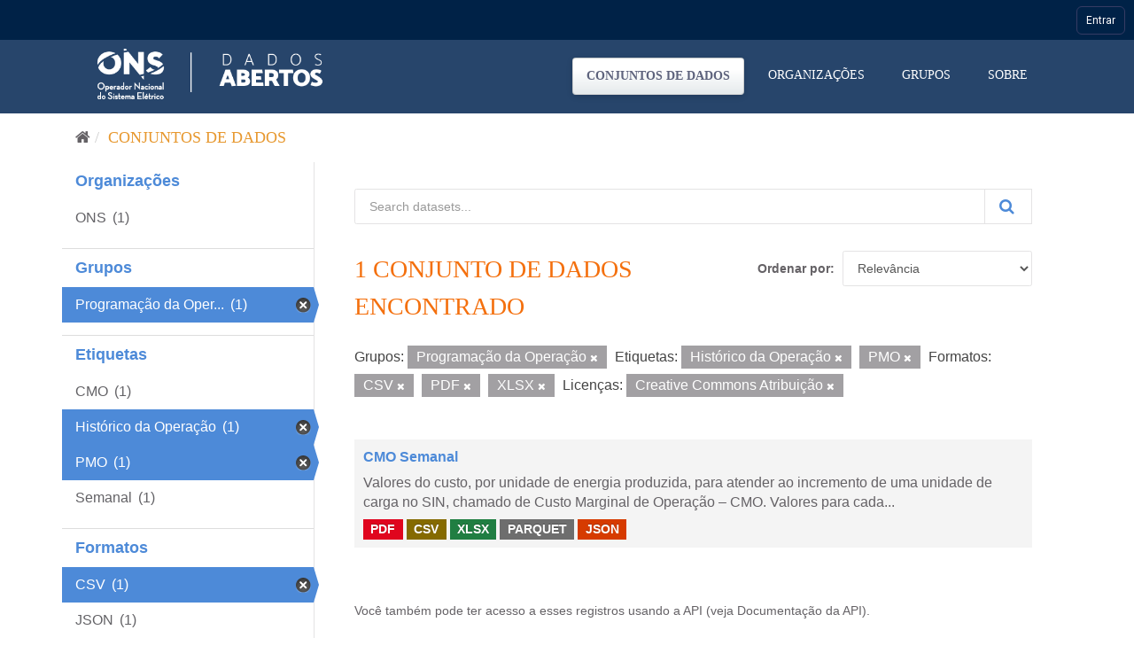

--- FILE ---
content_type: text/html; charset=utf-8
request_url: https://dados.ons.org.br/dataset/?groups=programacao-da-operacao&tags=Hist%C3%B3rico+da+Opera%C3%A7%C3%A3o&tags=PMO&res_format=CSV&res_format=PDF&license_id=cc-by&res_format=XLSX
body_size: 24399
content:
<!DOCTYPE html>
<!--[if IE 9]> <html lang="pt_BR" class="ie9"> <![endif]-->
<!--[if gt IE 8]><!--> <html lang="pt_BR"> <!--<![endif]-->
  <head>

    <!-- Google Tag Manager -->
  <script>(function(w,d,s,l,i){w[l]=w[l]||[];w[l].push({'gtm.start':
  new Date().getTime(),event:'gtm.js'});var f=d.getElementsByTagName(s)[0],
  j=d.createElement(s),dl=l!='dataLayer'?'&l='+l:'';j.async=true;j.src=
  'https://www.googletagmanager.com/gtm.js?id='+i+dl;f.parentNode.insertBefore(j,f);
  })(window,document,'script','dataLayer','GTM-MQTMHJ27');</script>
    <!-- End Google Tag Manager -->
  
    <meta charset="utf-8" />
      <meta name="generator" content="ckan 2.9.11" />
      <meta name="viewport" content="width=device-width, initial-scale=1.0">
    <title>Conjunto de dados - ONS DADOS ABERTOS</title>

    
    
    <link rel="shortcut icon" href="/base/images/favicon.ico" />
      <link rel="preconnect" href="https://fonts.gstatic.com">
      <link href="https://fonts.googleapis.com/css2?family=Roboto:wght@100;400;700&display=swap" rel="stylesheet">  
      <link href="/base/css/neutra_display_thin_alt.css" rel="stylesheet" type="text/css"/>
      <link rel="stylesheet" href="https://stackpath.bootstrapcdn.com/bootstrap/4.4.1/css/bootstrap.min.css" integrity="sha384-Vkoo8x4CGsO3+Hhxv8T/Q5PaXtkKtu6ug5TOeNV6gBiFeWPGFN9MuhOf23Q9Ifjh" crossorigin="anonymous">
    
    
        <script type="text/javascript">
  (function(i,s,o,g,r,a,m){i['GoogleAnalyticsObject']=r;i[r]=i[r]||function(){
  (i[r].q=i[r].q||[]).push(arguments)},i[r].l=1*new Date();a=s.createElement(o),
  m=s.getElementsByTagName(o)[0];a.async=1;a.src=g;m.parentNode.insertBefore(a,m)
  })(window,document,'script','//www.google-analytics.com/analytics.js','ga');

  ga('create', 'UA-198149953-1', 'auto', {});
  
  ga('set', 'anonymizeIp', true);
  ga('send', 'pageview');
</script>
    

      
      
      
      
    

    
      
      
    

    
    <link href="/webassets/base/8259b72f_main.css" rel="stylesheet"/>
    

	<!-- Global site tag (gtag.js) - Google Analytics -->
	<script async src="https://www.googletagmanager.com/gtag/js?id=G-EFSJ19QBE0"></script>
	<script>
	  window.dataLayer = window.dataLayer || [];
	  function gtag(){dataLayer.push(arguments);}
	  gtag('js', new Date());
	  gtag('config', 'G-EFSJ19QBE0');
	</script>

	<meta
	  name="description"
	  content="O Portal de Dados Abertos do ONS reúne dados históricos do setor elétrico brasileiro de maneira fácil e democrática.">

	<!-- Hotjar Tracking Code for Dados Abertos ONS -->
	<script> (function(h,o,t,j,a,r){ h.hj=h.hj||function(){(h.hj.q=h.hj.q||[]).push(arguments)}; h._hjSettings={hjid:2430125,hjsv:6}; a=o.getElementsByTagName('head')[0]; r=o.createElement('script');r.async=1; r.src=t+h._hjSettings.hjid+j+h._hjSettings.hjsv; a.appendChild(r); })(window,document,'https://static.hotjar.com/c/hotjar-','.js?sv='); </script>

  </head>

  
  <body data-site-root="https://dados.ons.org.br/" data-locale-root="https://dados.ons.org.br/" >
    
    <!-- Google Tag Manager (noscript) -->
    <noscript><iframe src="https://www.googletagmanager.com/ns.html?id=GTM-MQTMHJ27"
    height="0" width="0" style="display:none;visibility:hidden"></iframe></noscript>
    <!-- End Google Tag Manager (noscript) -->
    
    
    
        
    

    
    <div class="sr-only sr-only-focusable"><a href="#content">Pular para o conteúdo</a></div>
  

  
    

<!--BARRA ONS-->
<navegacao-global CDNBarraGlobal="https://navegacaoglobal.ons.org.br" Publica="true" itens='[]' style="position: relative; z-index: 9999;">
</navegacao-global>
<script src="https://navegacaoglobal.ons.org.br/NavegacaoGlobal.js"></script>
<!--END OF BARRA ONS-->


 


<header class="navbar navbar-static-top masthead ">
    
  <div class="container">
    <div class="navbar-right">
      <button data-target="#main-navigation-toggle" data-toggle="collapse" class="navbar-toggle collapsed" type="button" aria-label="expand or collapse" aria-expanded="false">
        <span class="sr-only">Toggle navigation</span>
        <span class="fa fa-bars"></span>
      </button>
    </div>
    <hgroup class="header-image navbar-left">
       
      <a class="logo" href="/"><img src="https://dados.ons.org.br/base/images/logodadosabertos.png" alt="ONS DADOS ABERTOS" title="ONS DADOS ABERTOS" /></a>
       
    </hgroup>

    <div class="collapse navbar-collapse" id="main-navigation-toggle">
      
      <nav class="section navigation">
        <ul class="nav nav-pills">
            
		<li class="active"><a href="/dataset/">Conjuntos de dados</a></li><li><a href="/organization/">Organizações</a></li><li><a href="/group/">Grupos</a></li><li><a href="/about">Sobre</a></li>
	    
        </ul>
      </nav>
       
      
    </div>
  </div>
</header>

  
    <div class="main">
      <div id="content" class="container">
        
          
            <div class="flash-messages">
              
                
              
            </div>
          

          
            <div class="toolbar" role="navigation" aria-label="Breadcrumb">
              
                
                  <ol class="breadcrumb">
                    
<li class="home"><a href="/" aria-label="Início"><i class="fa fa-home"></i><span> Início</span></a></li>
                    
  <li class="active"><a href="/dataset/">Conjuntos de dados</a></li>

                  </ol>
                
              
            </div>
          

          <div class="row wrapper">
            
            
            

            
              <aside class="secondary col-sm-3">
                
                
  <div class="filters">
    <div>
      
        

    
    
	
	    
	    
		<section class="module module-narrow module-shallow">
		    
			<h2 class="module-heading">
			    <!--i class="fa fa-filter"></i-->
			    
			    Organizações
			</h2>
		    
		    
			
			    
				<nav aria-label="Organizações">
				    <ul class="list-unstyled nav nav-simple nav-facet">
					
					    
					    
					    
					    
					    <li class="nav-item">
						<a href="/dataset/?groups=programacao-da-operacao&amp;tags=Hist%C3%B3rico+da+Opera%C3%A7%C3%A3o&amp;tags=PMO&amp;res_format=CSV&amp;res_format=PDF&amp;res_format=XLSX&amp;license_id=cc-by&amp;organization=ons" title="">
						    <span class="item-label">ONS</span>
						    <span class="hidden separator"></span>
						    <span class="item-count badge">(1)</span>
						</a>
					    </li>
					
				    </ul>
				</nav>

				<p class="module-footer">
				    
					
				    
				</p>
			    
			
		    
		</section>
	    
	
    

      
        

    
    
	
	    
	    
		<section class="module module-narrow module-shallow">
		    
			<h2 class="module-heading">
			    <!--i class="fa fa-filter"></i-->
			    
			    Grupos
			</h2>
		    
		    
			
			    
				<nav aria-label="Grupos">
				    <ul class="list-unstyled nav nav-simple nav-facet">
					
					    
					    
					    
					    
					    <li class="nav-item active">
						<a href="/dataset/?tags=Hist%C3%B3rico+da+Opera%C3%A7%C3%A3o&amp;tags=PMO&amp;res_format=CSV&amp;res_format=PDF&amp;res_format=XLSX&amp;license_id=cc-by" title="Programação da Operação">
						    <span class="item-label">Programação da Oper...</span>
						    <span class="hidden separator"></span>
						    <span class="item-count badge">(1)</span>
						</a>
					    </li>
					
				    </ul>
				</nav>

				<p class="module-footer">
				    
					
				    
				</p>
			    
			
		    
		</section>
	    
	
    

      
        

    
    
	
	    
	    
		<section class="module module-narrow module-shallow">
		    
			<h2 class="module-heading">
			    <!--i class="fa fa-filter"></i-->
			    
			    Etiquetas
			</h2>
		    
		    
			
			    
				<nav aria-label="Etiquetas">
				    <ul class="list-unstyled nav nav-simple nav-facet">
					
					    
					    
					    
					    
					    <li class="nav-item">
						<a href="/dataset/?groups=programacao-da-operacao&amp;tags=Hist%C3%B3rico+da+Opera%C3%A7%C3%A3o&amp;tags=PMO&amp;res_format=CSV&amp;res_format=PDF&amp;res_format=XLSX&amp;license_id=cc-by&amp;tags=CMO" title="">
						    <span class="item-label">CMO</span>
						    <span class="hidden separator"></span>
						    <span class="item-count badge">(1)</span>
						</a>
					    </li>
					
					    
					    
					    
					    
					    <li class="nav-item active">
						<a href="/dataset/?groups=programacao-da-operacao&amp;tags=PMO&amp;res_format=CSV&amp;res_format=PDF&amp;res_format=XLSX&amp;license_id=cc-by" title="">
						    <span class="item-label">Histórico da Operação</span>
						    <span class="hidden separator"></span>
						    <span class="item-count badge">(1)</span>
						</a>
					    </li>
					
					    
					    
					    
					    
					    <li class="nav-item active">
						<a href="/dataset/?groups=programacao-da-operacao&amp;tags=Hist%C3%B3rico+da+Opera%C3%A7%C3%A3o&amp;res_format=CSV&amp;res_format=PDF&amp;res_format=XLSX&amp;license_id=cc-by" title="">
						    <span class="item-label">PMO</span>
						    <span class="hidden separator"></span>
						    <span class="item-count badge">(1)</span>
						</a>
					    </li>
					
					    
					    
					    
					    
					    <li class="nav-item">
						<a href="/dataset/?groups=programacao-da-operacao&amp;tags=Hist%C3%B3rico+da+Opera%C3%A7%C3%A3o&amp;tags=PMO&amp;res_format=CSV&amp;res_format=PDF&amp;res_format=XLSX&amp;license_id=cc-by&amp;tags=Semanal" title="">
						    <span class="item-label">Semanal</span>
						    <span class="hidden separator"></span>
						    <span class="item-count badge">(1)</span>
						</a>
					    </li>
					
				    </ul>
				</nav>

				<p class="module-footer">
				    
					
				    
				</p>
			    
			
		    
		</section>
	    
	
    

      
        

    
    
	
	    
	    
		<section class="module module-narrow module-shallow">
		    
			<h2 class="module-heading">
			    <!--i class="fa fa-filter"></i-->
			    
			    Formatos
			</h2>
		    
		    
			
			    
				<nav aria-label="Formatos">
				    <ul class="list-unstyled nav nav-simple nav-facet">
					
					    
					    
					    
					    
					    <li class="nav-item active">
						<a href="/dataset/?groups=programacao-da-operacao&amp;tags=Hist%C3%B3rico+da+Opera%C3%A7%C3%A3o&amp;tags=PMO&amp;res_format=PDF&amp;res_format=XLSX&amp;license_id=cc-by" title="">
						    <span class="item-label">CSV</span>
						    <span class="hidden separator"></span>
						    <span class="item-count badge">(1)</span>
						</a>
					    </li>
					
					    
					    
					    
					    
					    <li class="nav-item">
						<a href="/dataset/?groups=programacao-da-operacao&amp;tags=Hist%C3%B3rico+da+Opera%C3%A7%C3%A3o&amp;tags=PMO&amp;res_format=CSV&amp;res_format=PDF&amp;res_format=XLSX&amp;license_id=cc-by&amp;res_format=JSON" title="">
						    <span class="item-label">JSON</span>
						    <span class="hidden separator"></span>
						    <span class="item-count badge">(1)</span>
						</a>
					    </li>
					
					    
					    
					    
					    
					    <li class="nav-item">
						<a href="/dataset/?groups=programacao-da-operacao&amp;tags=Hist%C3%B3rico+da+Opera%C3%A7%C3%A3o&amp;tags=PMO&amp;res_format=CSV&amp;res_format=PDF&amp;res_format=XLSX&amp;license_id=cc-by&amp;res_format=PARQUET" title="">
						    <span class="item-label">PARQUET</span>
						    <span class="hidden separator"></span>
						    <span class="item-count badge">(1)</span>
						</a>
					    </li>
					
					    
					    
					    
					    
					    <li class="nav-item active">
						<a href="/dataset/?groups=programacao-da-operacao&amp;tags=Hist%C3%B3rico+da+Opera%C3%A7%C3%A3o&amp;tags=PMO&amp;res_format=CSV&amp;res_format=XLSX&amp;license_id=cc-by" title="">
						    <span class="item-label">PDF</span>
						    <span class="hidden separator"></span>
						    <span class="item-count badge">(1)</span>
						</a>
					    </li>
					
					    
					    
					    
					    
					    <li class="nav-item active">
						<a href="/dataset/?groups=programacao-da-operacao&amp;tags=Hist%C3%B3rico+da+Opera%C3%A7%C3%A3o&amp;tags=PMO&amp;res_format=CSV&amp;res_format=PDF&amp;license_id=cc-by" title="">
						    <span class="item-label">XLSX</span>
						    <span class="hidden separator"></span>
						    <span class="item-count badge">(1)</span>
						</a>
					    </li>
					
				    </ul>
				</nav>

				<p class="module-footer">
				    
					
				    
				</p>
			    
			
		    
		</section>
	    
	
    

      
        

    
    
	
	    
	    
		<section class="module module-narrow module-shallow">
		    
			<h2 class="module-heading">
			    <!--i class="fa fa-filter"></i-->
			    
			    Licenças
			</h2>
		    
		    
			
			    
				<nav aria-label="Licenças">
				    <ul class="list-unstyled nav nav-simple nav-facet">
					
					    
					    
					    
					    
					    <li class="nav-item active">
						<a href="/dataset/?groups=programacao-da-operacao&amp;tags=Hist%C3%B3rico+da+Opera%C3%A7%C3%A3o&amp;tags=PMO&amp;res_format=CSV&amp;res_format=PDF&amp;res_format=XLSX" title="Creative Commons Atribuição">
						    <span class="item-label">Creative Commons At...</span>
						    <span class="hidden separator"></span>
						    <span class="item-count badge">(1)</span>
						</a>
					    </li>
					
				    </ul>
				</nav>

				<p class="module-footer">
				    
					
				    
				</p>
			    
			
		    
		</section>
	    
	
    

      
    </div>
    <a class="close no-text hide-filters"><i class="fa fa-times-circle"></i><span class="text">close</span></a>
  </div>

              </aside>
            

            
              <div class="primary col-sm-9 col-xs-12" role="main">
                
                
  <section class="module">
    <div class="module-content">
      
        
      
      
        
        
        







<form id="dataset-search-form" class="search-form" method="get" data-module="select-switch">

  
    <div class="input-group search-input-group">
      <input aria-label="Search datasets..." id="field-giant-search" type="text" class="form-control input-lg" name="q" value="" autocomplete="off" placeholder="Search datasets...">
      
      <span class="input-group-btn">
        <button class="btn btn-default btn-lg btn-search" type="submit" value="search" aria-label="Submit">
          <i class="fa fa-search"></i>
        </button>
      </span>
      
    </div>
  

  
    <span>
  
  

  
  
  
  <input type="hidden" name="groups" value="programacao-da-operacao" />
  
  
  
  
  
  <input type="hidden" name="tags" value="Histórico da Operação" />
  
  
  
  
  
  <input type="hidden" name="tags" value="PMO" />
  
  
  
  
  
  <input type="hidden" name="res_format" value="CSV" />
  
  
  
  
  
  <input type="hidden" name="res_format" value="PDF" />
  
  
  
  
  
  <input type="hidden" name="res_format" value="XLSX" />
  
  
  
  
  
  <input type="hidden" name="license_id" value="cc-by" />
  
  
  
  </span>
  

  
    
      <div class="form-select form-group control-order-by">
        <label for="field-order-by">Ordenar por</label>
        <select id="field-order-by" name="sort" class="form-control">
          
            
              <option value="score desc, metadata_modified desc" selected="selected">Relevância</option>
            
          
            
              <option value="title_string asc">Nome Crescente</option>
            
          
            
              <option value="title_string desc">Nome Descrescente</option>
            
          
            
              <option value="metadata_modified desc">Modificada pela última vez</option>
            
          
            
          
        </select>
        
        <button class="btn btn-default js-hide" type="submit">Ir</button>
        
      </div>
    
  

  
    
      <h1>

  
  
  
  

1 conjunto de dados encontrado</h1>
    
  

  
    
      <p class="filter-list">
        
          
          <span class="facet">Grupos:</span>
          
            <span class="filtered pill">Programação da Operação
              <a href="/dataset/?tags=Hist%C3%B3rico+da+Opera%C3%A7%C3%A3o&amp;tags=PMO&amp;res_format=CSV&amp;res_format=PDF&amp;res_format=XLSX&amp;license_id=cc-by" class="remove" title="Remover"><i class="fa fa-times"></i></a>
            </span>
          
        
          
          <span class="facet">Etiquetas:</span>
          
            <span class="filtered pill">Histórico da Operação
              <a href="/dataset/?groups=programacao-da-operacao&amp;tags=PMO&amp;res_format=CSV&amp;res_format=PDF&amp;res_format=XLSX&amp;license_id=cc-by" class="remove" title="Remover"><i class="fa fa-times"></i></a>
            </span>
          
            <span class="filtered pill">PMO
              <a href="/dataset/?groups=programacao-da-operacao&amp;tags=Hist%C3%B3rico+da+Opera%C3%A7%C3%A3o&amp;res_format=CSV&amp;res_format=PDF&amp;res_format=XLSX&amp;license_id=cc-by" class="remove" title="Remover"><i class="fa fa-times"></i></a>
            </span>
          
        
          
          <span class="facet">Formatos:</span>
          
            <span class="filtered pill">CSV
              <a href="/dataset/?groups=programacao-da-operacao&amp;tags=Hist%C3%B3rico+da+Opera%C3%A7%C3%A3o&amp;tags=PMO&amp;res_format=PDF&amp;res_format=XLSX&amp;license_id=cc-by" class="remove" title="Remover"><i class="fa fa-times"></i></a>
            </span>
          
            <span class="filtered pill">PDF
              <a href="/dataset/?groups=programacao-da-operacao&amp;tags=Hist%C3%B3rico+da+Opera%C3%A7%C3%A3o&amp;tags=PMO&amp;res_format=CSV&amp;res_format=XLSX&amp;license_id=cc-by" class="remove" title="Remover"><i class="fa fa-times"></i></a>
            </span>
          
            <span class="filtered pill">XLSX
              <a href="/dataset/?groups=programacao-da-operacao&amp;tags=Hist%C3%B3rico+da+Opera%C3%A7%C3%A3o&amp;tags=PMO&amp;res_format=CSV&amp;res_format=PDF&amp;license_id=cc-by" class="remove" title="Remover"><i class="fa fa-times"></i></a>
            </span>
          
        
          
          <span class="facet">Licenças:</span>
          
            <span class="filtered pill">Creative Commons Atribuição
              <a href="/dataset/?groups=programacao-da-operacao&amp;tags=Hist%C3%B3rico+da+Opera%C3%A7%C3%A3o&amp;tags=PMO&amp;res_format=CSV&amp;res_format=PDF&amp;res_format=XLSX" class="remove" title="Remover"><i class="fa fa-times"></i></a>
            </span>
          
        
      </p>
      <a class="show-filters btn btn-default">Filtrar Resultados</a>
    
  

</form>




      
      
        

  
    <ul class="dataset-list list-unstyled">
    	
	      
	        






  <li class="dataset-item">
    
      <div class="dataset-content">
        
          <h2 class="dataset-heading">
            
              
            
            
		<a href="/dataset/cmo-semanal">CMO Semanal</a>
            
            
              
              
            
          </h2>
        
        
          
        
        
          
            <div>Valores do custo, por unidade de energia produzida, para atender ao incremento de uma unidade de carga no SIN, chamado de Custo Marginal de Operação – CMO. Valores para cada...</div>
          
        
      </div>
      
        
          
            <ul class="dataset-resources list-unstyled">
              
                
                <li>
                  <a href="/dataset/cmo-semanal" class="label label-default" data-format="pdf">PDF</a>
                </li>
                
                <li>
                  <a href="/dataset/cmo-semanal" class="label label-default" data-format="csv">CSV</a>
                </li>
                
                <li>
                  <a href="/dataset/cmo-semanal" class="label label-default" data-format="xlsx">XLSX</a>
                </li>
                
                <li>
                  <a href="/dataset/cmo-semanal" class="label label-default" data-format="parquet">PARQUET</a>
                </li>
                
                <li>
                  <a href="/dataset/cmo-semanal" class="label label-default" data-format="json">JSON</a>
                </li>
                
              
            </ul>
          
        
      
    
  </li>

	      
	    
    </ul>
  

      
    </div>

    
      
    
  </section>

  
    <section class="module">
      <div class="module-content">
        
          <small>
            
            
            
           Você também pode ter acesso a esses registros usando a <a href="/api/3">API</a> (veja <a href="http://docs.ckan.org/en/2.9/api/">Documentação da API</a>). 
          </small>
        
      </div>
    </section>
  

              </div>
            
          </div>
        
      </div>
    </div>
  
    <footer class="site-footer">

  <div class="container">
    
    <div class="row">
      <div class="col-md-8 footer-links footer-itens ">
        <span>© - Copyright <span class="year">2021</span>- ONS</span>
        
          <ul class="list-unstyled">
            
              <li><a href="/about">Sobre ONS DADOS ABERTOS</a></li>
            
              <li>
                <a href="http://www.ons.org.br/secundario/enderecos">Endereços</a>
              </li>
          
              <li>
                <a href="http://www.ons.org.br/secundario/mapa-do-site">Mapa do Site</a>
              </li>
          
              <li>
                  <a href="http://www.ons.org.br/secundario/politica-de-privacidade">Politica de Privacidade</a>
              </li>
          
              <li>
                <a href="http://www.go15.org/">Membro do GO15</a>
              </li>
          </ul>
          <!--ul class="list-unstyled">
            
              
              <li><a href="http://docs.ckan.org/en/2.9/api/">API do CKAN</a></li>
              <li><a href="http://www.ckan.org/">Associação CKAN</a></li>
              <li><a href="http://www.opendefinition.org/okd/"><img src="/base/images/od_80x15_blue.png" alt="Open Data"></a></li>
            
          </ul-->
        
      </div>
      <div class="col-md-4 attribution">
        
          <p><strong>Impulsionado por</strong> <a class="hide-text ckan-footer-logo" href="http://ckan.org">CKAN</a></p>
        
        
      </div>
    </div>
    
  </div>

  
    
  
</footer>
  

  
  
  
  
    
    <script src="https://code.jquery.com/jquery-3.6.0.js"></script>
    <script src="https://stackpath.bootstrapcdn.com/bootstrap/4.4.1/js/bootstrap.min.js" integrity="sha384-wfSDF2E50Y2D1uUdj0O3uMBJnjuUD4Ih7YwaYd1iqfktj0Uod8GCExl3Og8ifwB6" crossorigin="anonymous"></script>
    <script>
        document.addEventListener('DOMContentLoaded', (event) => {
            function getCookie(name) {
                const value = `; ${document.cookie}`;
                const parts = value.split(`; ${name}=`);
                if (parts.length === 2) return parts.pop().split(';').shift();
            }
    
            const onsAuthCookie = getCookie('.ONSAUTH_DSV');
            const authTktCookie = getCookie('auth_tkt');
            if (onsAuthCookie && !authTktCookie) {
                window.location.href = 'https://devdados.ons.org.br/user/saml2login';
            }
        });
    </script>
    
    
        
        
        <div class="js-hide" data-module="google-analytics"
             data-module-googleanalytics_resource_prefix="/downloads/">
        </div>
    


      

    
    
    <link href="/webassets/vendor/f3b8236b_select2.css" rel="stylesheet"/>
<link href="/webassets/vendor/0b01aef1_font-awesome.css" rel="stylesheet"/>
    <script src="/webassets/vendor/d8ae4bed_jquery.js" type="text/javascript"></script>
<script src="/webassets/vendor/ab26884f_vendor.js" type="text/javascript"></script>
<script src="/webassets/vendor/580fa18d_bootstrap.js" type="text/javascript"></script>
<script src="/webassets/base/5f5a82bb_main.js" type="text/javascript"></script>
<script src="/webassets/base/acf3e552_ckan.js" type="text/javascript"></script>
<script src="/webassets/ckanext-googleanalytics/event_tracking.js?71ae8997" type="text/javascript"></script>
  </body>
</html>